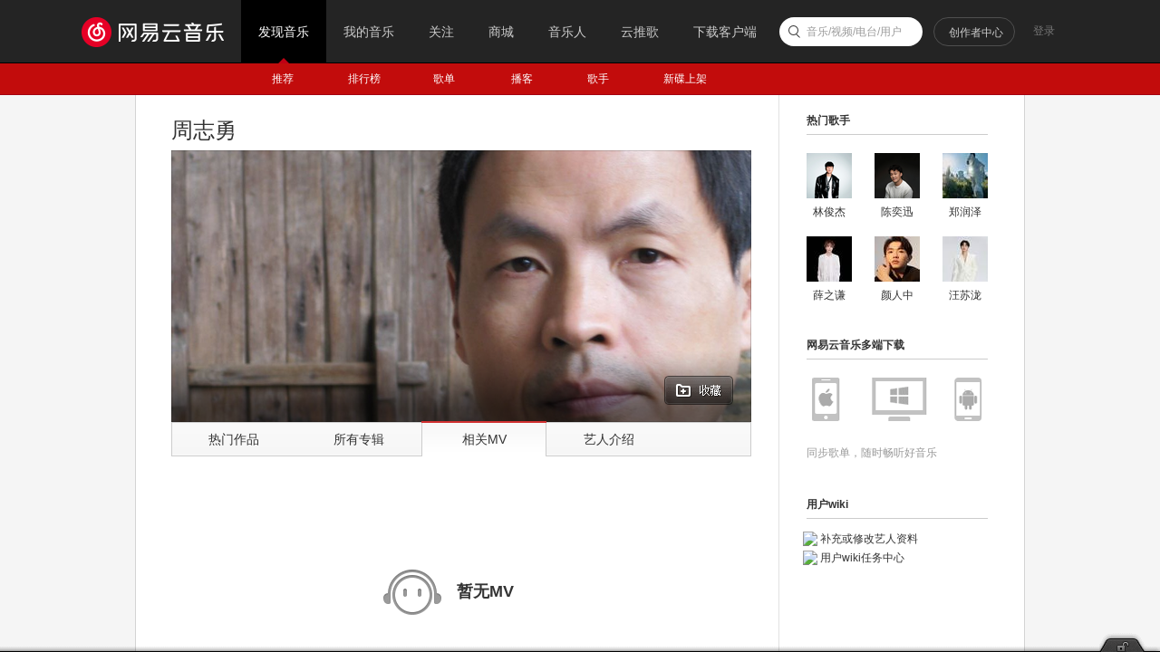

--- FILE ---
content_type: application/javascript
request_url: https://fp-upload.dun.163.com/v2/js/d
body_size: 185
content:
{"code":200,"data":{"dt":"symszpL7SXBBV1QEBQOSjqsEFrJ+hnul","st":1769260022144,"tid":"q4GJMuEkpXpBQlFFURKWzr9VB7dv1j7x"},"msg":"ok"}

--- FILE ---
content_type: application/javascript
request_url: https://fp-upload.dun.163.com/v2/js/d
body_size: 184
content:
{"code":200,"data":{"dt":"Xk49f8pdyfZFVwBRRRPW3r9VB/Z71+qn","st":1769260022272,"tid":"Yv3lXYRendxFBkVBVELWm+9BF+Mvg7un"},"msg":"ok"}